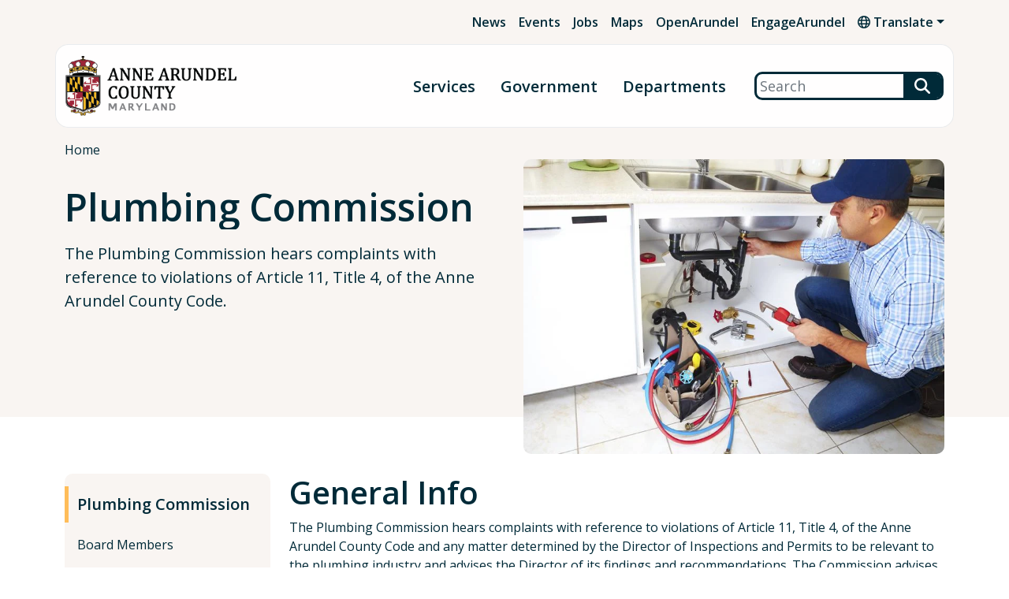

--- FILE ---
content_type: text/html; charset=UTF-8
request_url: https://www.aacounty.org/plumbing-commission
body_size: 6341
content:
<!DOCTYPE html>
<html lang="en" dir="ltr">
  <head>
    <meta charset="utf-8" />
<meta name="Generator" content="Drupal 11 (https://www.drupal.org)" />
<meta name="MobileOptimized" content="width" />
<meta name="HandheldFriendly" content="true" />
<meta name="viewport" content="width=device-width, initial-scale=1.0" />
<link rel="icon" href="/sites/default/files/favicon.ico" type="image/vnd.microsoft.icon" />
<link rel="canonical" href="https://www.aacounty.org/plumbing-commission" />
<link rel="shortlink" href="https://www.aacounty.org/node/746" />

    <title>Plumbing Commission | Anne Arundel County Government</title>
    <script type="text/javascript">document.documentElement.className = 'js';</script>
    <!-- Google tag (gtag.js) -->
    <script async src="https://www.googletagmanager.com/gtag/js?id=G-KWFCSLEFZ9"></script>
    <script>
      window.dataLayer = window.dataLayer || [];
      function gtag(){dataLayer.push(arguments);}
      gtag('js', new Date());
      gtag('config', 'G-KWFCSLEFZ9');
    </script>
    <link rel="stylesheet" media="all" href="/sites/default/files/css/css_6JoQykrN-8OMEE8KFPKPlPXu13y5PgJulMEyMyTI_mE.css?delta=0&amp;language=en&amp;theme=anne_arundel&amp;include=eJxFyEEOwyAMAMEPEfycHiNTLAfVGGTjVPl9q_aQy2q0qEo7WmglAZZRUDZflzTlxGOw0P50gj-_euAi62ivNNGQDefhUC0mSr5PDp1RpPlBNfnlizoUdEpno7fDr7mPGkIf63Iy1g" />
<link rel="stylesheet" media="all" href="//fonts.googleapis.com/css2?family=Open+Sans:ital,wght@0,300;0,400;0,600;0,700;1,300;1,400;1,600;1,700&amp;display=swap" />
<link rel="stylesheet" media="all" href="/sites/default/files/css/css_DcsHu2UzxqUeUVEj16iU3vdhPe-I3VcoEVV5cWzdLYI.css?delta=2&amp;language=en&amp;theme=anne_arundel&amp;include=eJxFyEEOwyAMAMEPEfycHiNTLAfVGGTjVPl9q_aQy2q0qEo7WmglAZZRUDZflzTlxGOw0P50gj-_euAi62ivNNGQDefhUC0mSr5PDp1RpPlBNfnlizoUdEpno7fDr7mPGkIf63Iy1g" />

    
  </head>
  <body>
    <a href="#main-content" class="visually-hidden focusable">Skip to main content</a>
    <div id="zn-site"> 
      
        <div class="dialog-off-canvas-main-canvas" data-off-canvas-main-canvas>
    

  <header id="zn-header">
    <div class="zn-header-stage">
      <div class="zn-header-top">
          <div class="znt-region">
    <div id="block-alertblockglobal">
  
    
      <div class="js-view-dom-id-f059044ce204ee58877cd7db206d6394052d6df8c2f2e32815c7f7aa42c479b7">
  
  
  

  
  
  

    

  
  

  
  
</div>

  </div>

  </div>

        <div class="zn-header-top-bar">
    <div id="zn-header-top-bar-menu">
      <div class="container">
        <div class="zn-stage zn-bg-check">
          <div id="zn-header-secondary-menu">
    <nav aria-label="Secondary" id="block-secondarymenu">
                
              <ul>
              <li>
        <a href="/news-events/news" data-drupal-link-system-path="node/90">News</a>
              </li>
          <li>
        <a href="/news-events/events" data-drupal-link-system-path="node/91">Events</a>
              </li>
          <li>
        <a href="/personnel/employment-information/job-announcements" data-drupal-link-system-path="node/7270">Jobs</a>
              </li>
          <li>
        <a href="https://maps.aacounty.org" target="_blank">Maps</a>
              </li>
          <li>
        <a href="/openarundel" data-drupal-link-system-path="node/238">OpenArundel</a>
              </li>
          <li>
        <a href="https://www.aacounty.org/county-executive/cecs/engagearundel">EngageArundel</a>
              </li>
        </ul>
  


        </nav>
</div><div id="block-translationlink" class="zn-translation-link-block">
       
    <div class="zn-translate-feature dropdown">
      <div role="button" class="zn-translate-btn dropdown-toggle" data-bs-toggle="dropdown" aria-expanded="false"><span class="fa fa-globe"></span> Translate</div>
      <div class="zn-translate-options dropdown-menu">
        
        <div class="google-translate">
          <div id="google_translate_element"></div>
        </div>
      </div>
    </div>
    
  </div>

        </div>
      </div>
    </div>
</div>

      </div>
      <div class="zn-header-main zn-sticky">
  <div class="zn-header-pill container">
    <div class="zn-stage">
      
  <div class="zn-brand">
    <a href="/" rel="home">
      <img src="/sites/default/files/Anne-Arundel-County-Logo_1.png" alt="Home" />
    </a>
  </div>

<button id="zn-main-menu-button" aria-label="Open Menu" aria-controls="zn-header-primary-menu" aria-expanded="false">Menu</button>
<div id="zn-header-primary-menu">
    <div class="container">
        <nav aria-label="Main" id="block-primarysitemenu">
                            
              <ul class="zn-primary-site-menu">
              <li>
        <a href="/services" data-drupal-link-system-path="node/87">Services</a>
              </li>
          <li>
        <a href="/government" data-drupal-link-system-path="node/2">Government</a>
              </li>
          <li>
        <a href="/departments" data-drupal-link-system-path="node/86">Departments</a>
              </li>
        </ul>
  


                </nav>
    </div>
</div>
<div class="search-block-form google-cse zn-search-block" data-drupal-selector="search-block-form" id="block-searchform" role="search">
  
    
      <form action="/search" method="get" id="search-block-form" accept-charset="UTF-8">
  

<div class="js-form-item form-item mb-3 js-form-type-search form-item-keys js-form-item-keys form-no-label">
      <label for="edit-keys" class="visually-hidden form-label">Search</label>
        <input title="Enter the terms you wish to search for." data-drupal-selector="edit-keys" type="search" id="edit-keys" name="keys" value="" size="40" maxlength="128" class="form-search form-control" placeholder="Search" />

        </div>
<div data-drupal-selector="edit-actions" class="form-actions js-form-wrapper form-wrapper" id="edit-actions"><input data-drupal-selector="edit-submit" type="submit" id="edit-submit" value="Search" class="button js-form-submit form-submit btn btn-secondary" />
</div>

</form>

  </div>

    </div>
  </div>
</div>

    </div>
  </header>
  
  <main role="main">
    <a id="main-content" tabindex="-1"></a>          <div class="zn-page-header">
          <div class="container">
    <div class="zn-page-header-stage">
        <div id="block-anne-arundel-breadcrumbs" class="zn-breadcrumbs-block">
        <nav role="navigation" aria-labelledby="system-breadcrumb">
    <h2 id="system-breadcrumb" class="visually-hidden">Breadcrumb</h2>
    <ol class="breadcrumb zn-bg-check">
          <li class="breadcrumb-item">
                  <a href="/">Home</a>
                      </li>
        </ol>
  </nav>

  </div><div data-drupal-messages-fallback class="hidden"></div>
<div id="block-advancedpageheader" class="zn-page-header-layout">
      
<div class="zn-title-intro zn-bg-check">
    <div class="zn-page-title-block">
      
  <h1>Plumbing Commission</h1>


  </div>

    <div class="zn-field zn-field-intro">
            <p>The Plumbing Commission hears complaints with reference to violations of Article 11, Title 4, of the Anne Arundel County Code.</p>
    </div>
</div>

<div class="zn-field zn-field-featured-img">
            <div class="zn-media">
  
                <img loading="lazy" src="/sites/default/files/styles/large/public/2023-03/plumbing-board.jpg?itok=61OktghN" width="800" height="570" alt="" title="plumbing-board.jpg" />



    
</div>

    </div>


  </div>

    </div>
  </div>

      </div>
        
    <div class="zn-page-content">
      <div class="container">
        <div class="row">
          <div class="zn-sidebar-col col-md-4 col-lg-3">
                          <div class="zn-sidebar">
    <div class="zn-menu-block-stage">
    <div id="block-fullsitetree-menu" class="zn-menu-block">
        <nav aria-label="Plumbing Commission Menu">

                    
            <div class="zn-menu-parent"><a href="/plumbing-commission" class="menu-item--active-trail is-active" data-drupal-link-system-path="node/746" aria-current="page">Plumbing Commission</a></div>
            
        
                            
              <ul>
              <li>
        <a href="/plumbing-commission/board-members" data-drupal-link-system-path="node/3769">Board Members</a>
              </li>
          <li>
        <a href="/plumbing-commission/meeting-documents" data-drupal-link-system-path="node/3949">Meeting Documents</a>
              </li>
          <li>
        <a href="/plumbing-commission/forms-and-publications" data-drupal-link-system-path="node/3950">Forms and Publications</a>
              </li>
          <li>
        <a href="/plumbing-commission/meeting-calendar" data-drupal-link-system-path="node/8061">Meeting Calendar</a>
              </li>
        </ul>
  


                </nav>
    </div>
</div><div id="block-organizationcontactinfo">
  
    
      
  <div class="zn-organization-contact">
    <div class="zn-title">Contact Information</div>
    <div class="zn-organization zn-field">
      <span class="fa fa-globe"></span> <a href="/plumbing-commission" rel="bookmark"><span>Plumbing Commission</span>
</a>
    </div>
    

      <div class="zn-field zn-field-phone-number">
        <span class="fa fa-phone"></span><a href="tel:4102227788">(410) 222-7788</a>
    </div>
  
  </div>

  </div>

</div>

                      </div>
          <div class="zn-content-col col-md-8 col-lg-9">
              <div class="zn-content-region">
    <div id="block-alertblockorganization">
  
    
      <div class="js-view-dom-id-aef654481077d549a2fdeac4781e3a0fa41397a4288e3f88848cbde72fac7d1f">
  
  
  

  
  
  

    

  
  

  
  
</div>

  </div>
<div id="block-anne-arundel-content">
  
    
      <article>

  
    

  
  <div>
    <div class="zn-page-builder">
              <div class="paragraph paragraph--type--text-editor paragraph--view-mode--default">
          

            <div class="zn-field zn-field-text-editor"><h2>General Info</h2><p>The Plumbing Commission hears complaints with reference to violations of Article 11, Title 4, of the Anne Arundel County Code and any matter determined by the Director of Inspections and Permits to be relevant to the plumbing industry and advises the Director of its findings and recommendations. The Commission advises the County Council on the adoption of rules and regulations designed to govern the conduct of the plumbers, utility contractors, disposal system contractors, and scavengers. It advises the Director of Inspections and Permits on the issuance of utility contractors', disposal contractors', and scavengers' licenses, and, in connection with this function, ascertains by written and oral examination the qualifications and capabilities of persons who are or desire to be engaged in those trades. The Commission advises and assists the Director of Inspections and Permits in the adoption of rules and regulations, approval of materials, and interpretations of Title 4, and makes recommendations for revisions of this title.</p><h2>Meeting Information</h2><p>The commission meets at 8:30 a.m. on the&nbsp;3rd Wednesday of the month virtually.</p></div>
      
      </div>

                <div class="paragraph paragraph--type--events-feed paragraph--view-mode--default zn-events-feed zn-grouping">
        
                                                                                                                                            
                                                                        <div class="js-view-dom-id-36590b486e3d782624d91ef311491ed4c3f25b2699b93b50099be149e4dc2588">
  
  
  

  
  
  

  <div class="row gy-4">
          <div class="col-12 col-lg-6"><a href="/plumbing-commission/meeting-calendar/plumbing-commission-meeting-february-18" class="card h-100">
  <div class="card-body zn-event-w-date">
    <div class="zn-event-date-stack">
      <div class="zn-event-date-stack-month">Feb</div>
      <div class="zn-event-date-stack-day">18</div>
    </div>
    <div class="card-title">Plumbing Commission Meeting - February 18</div>
    <div class="card-text">
              <div class="zn-event-location">
          <span class="fa fa-location-dot"></span>
          
                      Virtual Meeting
                  </div>
            
      <div class="zn-event-time">
        <span class="fa fa-clock"></span>
        <time datetime="2026-02-18T08:30:00-05:00">8:30 am</time>
                  -
          <time datetime="2026-02-18T10:30:00-05:00">10:30 am</time>
              </div>
    </div>
  </div>
</a></div>
          <div class="col-12 col-lg-6"><a href="/plumbing-commission/meeting-calendar/plumbing-commission-meeting-march-18" class="card h-100">
  <div class="card-body zn-event-w-date">
    <div class="zn-event-date-stack">
      <div class="zn-event-date-stack-month">Mar</div>
      <div class="zn-event-date-stack-day">18</div>
    </div>
    <div class="card-title">Plumbing Commission Meeting - March 18</div>
    <div class="card-text">
              <div class="zn-event-location">
          <span class="fa fa-location-dot"></span>
          
                      Virtual Meeting
                  </div>
            
      <div class="zn-event-time">
        <span class="fa fa-clock"></span>
        <time datetime="2026-03-18T08:30:00-04:00">8:30 am</time>
                  -
          <time datetime="2026-03-18T10:30:00-04:00">10:30 am</time>
              </div>
    </div>
  </div>
</a></div>
          <div class="col-12 col-lg-6"><a href="/plumbing-commission/meeting-calendar/plumbing-commission-meeting-april-15" class="card h-100">
  <div class="card-body zn-event-w-date">
    <div class="zn-event-date-stack">
      <div class="zn-event-date-stack-month">Apr</div>
      <div class="zn-event-date-stack-day">15</div>
    </div>
    <div class="card-title">Plumbing Commission Meeting - April 15</div>
    <div class="card-text">
              <div class="zn-event-location">
          <span class="fa fa-location-dot"></span>
          
                      Virtual Meeting
                  </div>
            
      <div class="zn-event-time">
        <span class="fa fa-clock"></span>
        <time datetime="2026-04-15T08:30:00-04:00">8:30 am</time>
                  -
          <time datetime="2026-04-15T10:30:00-04:00">10:30 am</time>
              </div>
    </div>
  </div>
</a></div>
          <div class="col-12 col-lg-6"><a href="/plumbing-commission/meeting-calendar/plumbing-commission-meeting-may-20" class="card h-100">
  <div class="card-body zn-event-w-date">
    <div class="zn-event-date-stack">
      <div class="zn-event-date-stack-month">May</div>
      <div class="zn-event-date-stack-day">20</div>
    </div>
    <div class="card-title">Plumbing Commission Meeting - May 20</div>
    <div class="card-text">
              <div class="zn-event-location">
          <span class="fa fa-location-dot"></span>
          
                      Virtual Meeting
                  </div>
            
      <div class="zn-event-time">
        <span class="fa fa-clock"></span>
        <time datetime="2026-05-20T08:30:00-04:00">8:30 am</time>
                  -
          <time datetime="2026-05-20T10:30:00-04:00">10:30 am</time>
              </div>
    </div>
  </div>
</a></div>
  </div>

    

  
  

  
  
</div>

                                            <div class="zn-buttons">
            <a class="btn btn-primary " target="_self" href="/plumbing-commission/meeting-calendar">
            View All Events
        </a>
    </div>
    </div>

              <div class="paragraph paragraph--type--reusable-content paragraph--view-mode--default">
          

            <div class="zn-field zn-field-select-content"><div class="zn-page-builder">
              <div class="paragraph paragraph--type--billboard paragraph--view-mode--default row zn-billboard zn-grouping" id="">
            <div class="col-12 col-md-6 zn-billboard-media" style="background-image: url('/sites/default/files/2023-03/diverse-group.jpg')">
                        <div class="card-image">              <img loading="lazy" src="/sites/default/files/styles/large/public/2023-03/diverse-group.jpg?itok=C8IxFbcE" width="1617" height="1080" alt="Group of Diverse People " />



    </div>
    
        </div>
        <div class="col-12 col-md-6">
            <div class="zn-billboard-content">
                <h2 class="h3">
            Come Serve Your Local Government
    </h2>
                

            <div class="zn-field zn-field-text-content"><p>Have you ever wanted to serve on a board or commission? Now is your chance! Several AACO Boards and Commissions currently have vacancies to be filled.</p></div>
      
                <div class="zn-buttons">
            <a class="btn btn-primary " target="_self" href="/county-executive/commission-membership">
            Learn More
        </a>
    </div>
            </div>
        </div>
      </div>

    </div></div>
      
      </div>

    </div>
  </div>

</article>

  </div>

  </div>

          </div>
        </div>
      </div>
    </div>

      </main>

      <footer id="zn-footer">
      <div class="zn-main-footer container">
        <div class="zn-footer-stage">
    
  <div class="zn-brand">
    <a href="/" rel="home">
      <img src="/sites/default/files/Anne-Arundel-County-Logo_1.png" alt="Home" />
    </a>
  </div>

<div id="zn-primary-footer-menu">
    <div class="zn-menu">
        <nav aria-label="Main Footer" id="block-primaryfootermenu">
                                        
              <ul>
              <li>
        <a href="/services" data-drupal-link-system-path="node/87">Services</a>
              </li>
          <li>
        <a href="/departments" data-drupal-link-system-path="node/86">Departments</a>
              </li>
          <li>
        <a href="/government" data-drupal-link-system-path="node/2">Government</a>
              </li>
        </ul>
  


                    </nav>
    </div>
</div><div id="zn-secondary-footer-menu">
    <div class="zn-menu">
        <nav aria-label="Main Footer" id="block-secondaryfootermenu">
                                        
              <ul>
              <li>
        <a href="/news-events" data-drupal-link-system-path="node/231">News/Events</a>
              </li>
          <li>
        <a href="/services/jobs-internships" data-drupal-link-system-path="node/823">Jobs</a>
              </li>
          <li>
        <a href="/personnel/employee-retiree-information" data-drupal-link-system-path="node/7313">For Employees</a>
              </li>
          <li>
        <a href="/county-operations" data-drupal-link-system-path="node/4078">Closings/Cancellations</a>
              </li>
        </ul>
  


                    </nav>
    </div>
</div><div id="block-socialchannelsenglish">
  
    
      

            <div class="zn-field zn-field-social-channels">
  <div class="zn-social-channels paragraph paragraph--type--social-channel paragraph--view-mode--default">
          <h2>
            Stay Connected
    </h2>
      <ul>
        <li>
            <a aria-label="Follow us on Facebook" class="zn-social-icon " target="_blank" href="https://www.facebook.com/aacountygov"><span class="fa-brands fa-facebook-f"></span></a>
    </li>

        <li>
            <a aria-label="Follow us on Twitter" class="zn-social-icon " target="_blank" href="https://twitter.com/AACountyGovt"><span class="fa-brands fa-x-twitter"></span></a>
    </li>

        <li>
            <a aria-label="Follow us on Instagram" class="zn-social-icon " target="_blank" href="https://www.instagram.com/aacogov/"><span class="fa-brands fa-instagram"></span></a>
    </li>
        <li>
            <a aria-label="Subscribe on YouTube" class="zn-social-icon " target="_blank" href="https://www.youtube.com/user/AACTVWIR"><span class="fa-brands fa-youtube"></span></a>
    </li>
        <li>
            <a aria-label="Join us on Flickr" class="zn-social-icon " target="_blank" href="https://www.flickr.com/groups/aagov/"><span class="fa-brands fa-flickr"></span></a>
    </li>

        
        
        
      </ul>
      
            <a class="btn btn-primary " target="_self" href="/contact">Contact Us</a>
    
      </div>
</div>
      
  </div>

</div>

      </div>
      <div class="zn-legal-footer container">
        <div class="zn-footer-legal-stage">
    <div class="zn-copyright">&copy; 2026 Anne Arundel County, Maryland</div>

    <div class="zn-menu-block-stage">
    <div id="block-legalfootermenu-menu" class="zn-menu-block">
        <nav aria-label="Legal Footer Menu Menu">

        
                            
              <ul>
              <li>
        <a href="/sites/default/files/2023-07/notice-under-the-americans-with-disabilities-act.pdf" target="_blank">ADA Notice</a>
              </li>
          <li>
        <a href="/commission-disability-issues/accommodation-requests">Accommodations Requests</a>
              </li>
          <li>
        <a href="/personnel/non-discrimination-non-harassment" data-drupal-link-system-path="node/7671">Non-Discrimination Public Notices</a>
              </li>
          <li>
        <a href="/pia" data-drupal-link-system-path="node/949">Public Information Request</a>
              </li>
          <li>
        <a href="/sites/default/files/2023-07/ce-social-media-policy.pdf" target="_blank">Social Media Policy</a>
              </li>
          <li>
        <a href="/terms-and-conditions-use" data-drupal-link-system-path="node/7678">Website Terms</a>
              </li>
        </ul>
  


                </nav>
    </div>
</div>
</div>

      </div>
    </footer>
  


  </div>

      
    </div>
    <script type="application/json" data-drupal-selector="drupal-settings-json">{"path":{"baseUrl":"\/","pathPrefix":"","currentPath":"node\/746","currentPathIsAdmin":false,"isFront":false,"currentLanguage":"en"},"pluralDelimiter":"\u0003","suppressDeprecationErrors":true,"googlePSE":{"language":"en","displayWatermark":false},"ajaxTrustedUrl":{"\/search":true},"user":{"uid":0,"permissionsHash":"e3d03fce739503a3a171e496b9e86da93e975157a7f307c0af6ce16009a385dc"}}</script>
<script src="/core/assets/vendor/jquery/jquery.min.js?v=4.0.0-rc.1"></script>
<script src="/sites/default/files/js/js_H50Y4h0KJp1IPUJmwRSTtQJTEWrLRJ4Jg9pvBpJ4lzk.js?scope=footer&amp;delta=1&amp;language=en&amp;theme=anne_arundel&amp;include=eJwly0EKwCAMBdELKR6nS_lqCMU0gcQuevsK7t5iBuhWm1ifUbCd2YyF8nJoCBYlqFKFvzpICos1SI71ya2cTlx7UDncuvbkD3z-WFIjoQ"></script>
<script src="//translate.google.com/translate_a/element.js?cb=googleTranslateElementInit"></script>
<script src="/sites/default/files/js/js_sRRFf3SlrmvXXuLeYnUWhghwmsrwsBgZnTQ5-xQnRzw.js?scope=footer&amp;delta=3&amp;language=en&amp;theme=anne_arundel&amp;include=eJwly0EKwCAMBdELKR6nS_lqCMU0gcQuevsK7t5iBuhWm1ifUbCd2YyF8nJoCBYlqFKFvzpICos1SI71ya2cTlx7UDncuvbkD3z-WFIjoQ"></script>

  </body>  
</html>
